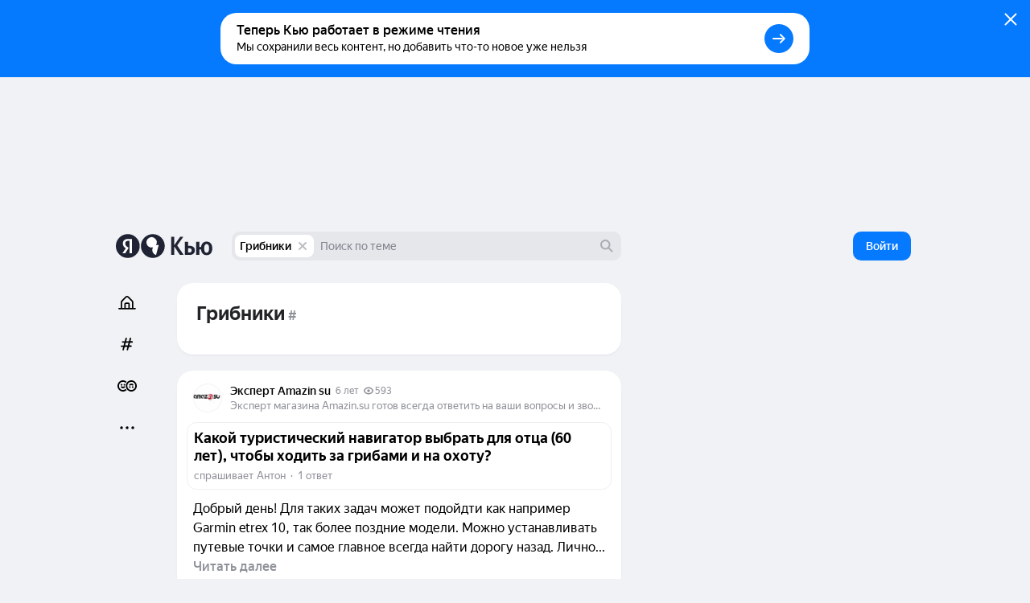

--- FILE ---
content_type: application/javascript
request_url: https://answers-static.s3.yandex.net/web/assets/desktop/ru-9d7cfa0a.js
body_size: 15148
content:
(self.__LOADABLE_LOADED_CHUNKS__=self.__LOADABLE_LOADED_CHUNKS__||[]).push([[37296],{27211:function(e,t,n){"use strict";n.d(t,{R:function(){return r}});var r=(0,n(44763).F)((function(){return n.e(48975).then(n.bind(n,40390))}),"rejectMembershipRequest")},9378:function(e,t,n){"use strict";n.d(t,{k:function(){return a}});var r=n(40684),a=(0,r.ZP)({resolved:{},chunkName:function(){return"CommentMorePopup.component.async"},isReady:function(e){var t=this.resolve(e);return!0===this.resolved[t]&&!!n.m[t]},importAsync:function(){return Promise.all([n.e(56186),n.e(40532),n.e(22024),n.e(54100)]).then(n.bind(n,49696))},requireAsync:function(e){var t=this,n=this.resolve(e);return this.resolved[n]=!1,this.importAsync(e).then((function(e){return t.resolved[n]=!0,e}))},requireSync:function e(t){var r=this.resolve(t);return n(r)},resolve:function e(){return 49696}})},72006:function(e,t,n){"use strict";n.d(t,{Tv:function(){return r},s6:function(){return a}});var r=function(e,t){return e[e[t="BannedByAuthor"]="author_banned"]=t,e[e[t="BannedByOwner"]="community_owner_banned"]=t,e[e[t="BannedByAdministrator"]="community_administrator_banned"]=t,e[e[t="BannedByModerator"]="community_moderator_banned"]=t,e}({}),a=[r.BannedByOwner,r.BannedByAdministrator,r.BannedByModerator];!function(e,t){e[e["NeedDoctor"]="ban from antifraud: need doctor"]="NeedDoctor"}({})},16292:function(e,t,n){"use strict";n.d(t,{U:function(){return c}});var r=n(98730),a=n(16902);function c(e){var t=(0,r.H)(e);return!(t&&((0,a.W)(t)||t.video))}},6505:function(e,t,n){"use strict";n.d(t,{E:function(){return r}});function r(e){return e&&e.some((function(e){return"delete_comment_from_community"===e}))}},25586:function(e,t,n){"use strict";n.d(t,{D:function(){return c}});var r=n(36856),a=n(43918);function c(e){return(0,r.X)(e?{key:a.K.Verdict,id:e}:void 0)}},53132:function(e,t,n){"use strict";n.d(t,{t:function(){return c}});var r=n(36856),a=n(43918);function c(e){return(0,r.X)(e?{key:a.K.VerdictVerifier,id:e}:void 0)}},42758:function(e,t,n){"use strict";n.d(t,{V:function(){return c}});var r=n(84863),a=n(48412);function c(e,t,n){var c=(0,r.j)(e,t,n),i=c[0],o=c[1];return[i,(0,a.w)(e,t,n),o]}},56162:function(e,t,n){"use strict";n.d(t,{c:function(){return c}});var r=n(43918),a=function(e,t){return e[e[t="Feed"]="feed"]=t,e[e[t="Invite"]="invite"]=t,e[e[t="QuestionComment"]="question_comment"]=t,e[e[t="ArticleComment"]="article_comment"]=t,e[e[t="RepostComment"]="repost_comment"]=t,e[e[t="LastAction"]="last_action"]=t,e[e[t="CommentRoot"]="comment_root"]=t,e[e[t="AnswerToQuestion"]="answer_to_question"]=t,e[e[t="RBOCall"]="rbo_call"]=t,e[e[t="NewFeed"]="new_feed"]=t,e[e[t="CommunityProposalFeed"]="community_proposal_feed"]=t,e[e[t="CommunityCandidate"]="community_candidate"]=t,e}({}),c=Object.assign({},r.K,a)},47933:function(e,t,n){"use strict";function r(e){return e.banned||e.deleted}n.d(t,{y:function(){return r}})},27215:function(e,t,n){"use strict";n.d(t,{F:function(){return m}});var r=n(15861),a=n(87757),c=n.n(a),i=n(22965),o=n(56162),l=n(50070),s=n(43918),u=n(95024),m=function(){var e=(0,r.Z)(c().mark((function e(t,n){return c().wrap((function(e){for(;;)switch(e.prev=e.next){case 0:return e.prev=0,e.next=3,(0,u.Y)(t,{method:"POST",url:"/znatoki/api/rbo/"+n+"/refuse",key:o.c.RBO,withAuth:!0});case 3:(0,i.runInAction)((function(){var e=t.get(s.K.RBO,n);e&&(e.expert=null)})),(0,l.p)(t),e.next=10;break;case 7:throw e.prev=7,e.t0=e.catch(0),e.t0;case 10:case"end":return e.stop()}}),e,null,[[0,7]])})));return function(){return e.apply(this,arguments)}}()},32190:function(e,t,n){"use strict";n.d(t,{h:function(){return i}});var r=n(43918),a=n(23020),c=n(73398);function i(e,t,n){if(!t||!n)return!1;var i=n.author&&e.get(r.K.User,n.author),o=n;return!!i&&((t.id===n.author||t.id===o.writer)&&(0,a.X)(i)&&o.commentTopics&&!o.commentTopics.includes(c.kG.ALL))}},23020:function(e,t,n){"use strict";n.d(t,{X:function(){return c}});var r=n(49817),a=n(38214);function c(e){return(0,r.F)(e,a.pT.CAN_LIMIT_COMMENTS)}},72226:function(e,t,n){"use strict";n.d(t,{T:function(){return i},D:function(){return o}});var r=n(77222),a=n(21969),c=n(24469),i=4;function o(e,t){if(void 0===t&&(t=i),!e.expertTags)return null;var n=function(e){var t=e.filter((function(e){return e.role===a.Tx.APPLICANT&&!e.deleted})).sort(c.jG)[0];return e.filter((function(e){return e.role!==a.Tx.APPLICANT||e.created===(null==t?void 0:t.created)}))}(e.expertTags).slice().sort((function(e,t){return Number(t.selected)-Number(e.selected)})).slice(0,t);return(0,r.i)(n)}},43716:function(e,t){"use strict";t.Z={f3c3:"\u042d\u043a\u0441\u043f\u0435\u0440\u0442 \u0432\xa0\u0442\u0435\u043c\u0430\u0445 {themes} \u0438\xa0{last}",d82a:"\u042d\u043a\u0441\u043f\u0435\u0440\u0442 \u0432\xa0\u0442\u0435\u043c\u0435 {theme}"}},71611:function(e,t){"use strict";t.Z={f3c3:"\u042d\u043a\u0441\u043f\u0435\u0440\u0442 \u0432\xa0\u0442\u0435\u043c\u0430\u0445 {themes} \u0438\xa0{last}",d82a:"\u042d\u043a\u0441\u043f\u0435\u0440\u0442 \u0432\xa0\u0442\u0435\u043c\u0435 {theme}"}},34530:function(e,t){"use strict";t.Z={"4ffc":"{name} {verdict}","081a":"\u0412\u0435\u0440\u0438\u0444\u0438\u043a\u0430\u0446\u0438\u044f \u043e\u0431\u043e\u0441\u043d\u043e\u0432\u0430\u043d\u0430?","8d2f":"\u0414\u0430",f82a:"\u041d\u0435\u0442",3455:"\u0432\u043e\u0437\u0440\u0430\u0436\u0430\u0435\u0442 \u043e\u0442\u0432\u0435\u0442\u0443",ecee:"\u043e\u0434\u043e\u0431\u0440\u044f\u0435\u0442 \u043e\u0442\u0432\u0435\u0442"}},88079:function(e,t){"use strict";t.Z={"4ffc":"{name} {verdict}","081a":"\u0412\u0435\u0440\u0438\u0444\u0438\u043a\u0430\u0446\u0438\u044f \u043e\u0431\u043e\u0441\u043d\u043e\u0432\u0430\u043d\u0430?","8d2f":"\u0414\u0430",f82a:"\u041d\u0435\u0442",3455:"\u0432\u043e\u0437\u0440\u0430\u0436\u0430\u0435\u0442 \u043e\u0442\u0432\u0435\u0442\u0443",ecee:"\u043e\u0434\u043e\u0431\u0440\u044f\u0435\u0442 \u043e\u0442\u0432\u0435\u0442"}},66292:function(e,t){"use strict";t.Z={c6f4:"\u041e\u0442\u0432\u0435\u0442\u0438\u0442\u044c","0ec7":"\u041e\u0442\u043c\u0435\u043d\u0430"}},13460:function(e,t){"use strict";t.Z={c6f4:"\u041e\u0442\u0432\u0435\u0442\u0438\u0442\u044c","0ec7":"\u041e\u0442\u043c\u0435\u043d\u0430"}},90206:function(e,t){"use strict";t.Z={"29f3":"\u0412\u043e\u0441\u0441\u0442\u0430\u043d\u043e\u0432\u0438\u0442\u044c","8d51":"\u0412\u044b\xa0\u0443\u0434\u0430\u043b\u0438\u043b\u0438 \u043a\u043e\u043c\u043c\u0435\u043d\u0442\u0430\u0440\u0438\u0439"}},90897:function(e,t){"use strict";t.Z={"29f3":"\u0412\u043e\u0441\u0441\u0442\u0430\u043d\u043e\u0432\u0438\u0442\u044c","8d51":"\u0412\u044b\xa0\u0443\u0434\u0430\u043b\u0438\u043b\u0438 \u043a\u043e\u043c\u043c\u0435\u043d\u0442\u0430\u0440\u0438\u0439"}},47417:function(e,t){"use strict";t.Z={4041:"\u0427\u0438\u0442\u0430\u0442\u044c \u0434\u0430\u043b\u044c\u0448\u0435"}},58355:function(e,t){"use strict";t.Z={4041:"\u0427\u0438\u0442\u0430\u0442\u044c \u0434\u0430\u043b\u044c\u0448\u0435"}},77591:function(e,t){"use strict";t.Z={a838:"\u0410\u043d\u043e\u043d\u0438\u043c\u043d\u044b\u0439 \u043a\u043e\u043c\u043c\u0435\u043d\u0442\u0430\u0440\u0438\u0439","3cae":"\u0412\u0430\u0448 \u0430\u043d\u043e\u043d\u0438\u043c\u043d\u044b\u0439 \u043a\u043e\u043c\u043c\u0435\u043d\u0442\u0430\u0440\u0438\u0439",f2d2:"\u0432\u043e\u0437\u0440\u0430\u0436\u0430\u0435\u0442","7dc1":"\u043f\u043e\u0434\u0442\u0432\u0435\u0440\u0436\u0434\u0430\u0435\u0442"}},69632:function(e,t){"use strict";t.Z={a838:"\u0410\u043d\u043e\u043d\u0438\u043c\u043d\u044b\u0439 \u043a\u043e\u043c\u043c\u0435\u043d\u0442\u0430\u0440\u0438\u0439","3cae":"\u0412\u0430\u0448 \u0430\u043d\u043e\u043d\u0438\u043c\u043d\u044b\u0439 \u043a\u043e\u043c\u043c\u0435\u043d\u0442\u0430\u0440\u0438\u0439",f2d2:"\u0432\u043e\u0437\u0440\u0430\u0436\u0430\u0435\u0442","7dc1":"\u043f\u043e\u0434\u0442\u0432\u0435\u0440\u0436\u0434\u0430\u0435\u0442"}},71211:function(e,t){"use strict";t.Z={ccb9:"\u0410\u0432\u0442\u043e\u0440 \u0443\u0434\u0430\u043b\u0438\u043b \u043a\u043e\u043c\u043c\u0435\u043d\u0442\u0430\u0440\u0438\u0439",c9d1:"\u0412\u0430\u0448 \u043a\u043e\u043c\u043c\u0435\u043d\u0442\u0430\u0440\u0438\u0439 \u0431\u044b\u043b \u0443\u0434\u0430\u043b\u0435\u043d \u0430\u0432\u0442\u043e\u0440\u043e\u043c \u043e\u0442\u0432\u0435\u0442\u0430",4380:"\u0412\u0430\u0448 \u043a\u043e\u043c\u043c\u0435\u043d\u0442\u0430\u0440\u0438\u0439 \u0431\u044b\u043b \u0443\u0434\u0430\u043b\u0435\u043d \u0430\u0432\u0442\u043e\u0440\u043e\u043c \u043f\u043e\u0441\u0442\u0430",1889:"\u041a\u043e\u043c\u043c\u0435\u043d\u0442\u0430\u0440\u0438\u0439 \u0431\u044b\u043b \u0443\u0434\u0430\u043b\u0435\u043d \u0430\u0432\u0442\u043e\u0440\u043e\u043c \u043e\u0442\u0432\u0435\u0442\u0430","0326":"\u041a\u043e\u043c\u043c\u0435\u043d\u0442\u0430\u0440\u0438\u0439 \u0431\u044b\u043b \u0443\u0434\u0430\u043b\u0435\u043d \u0430\u0432\u0442\u043e\u0440\u043e\u043c \u043f\u043e\u0441\u0442\u0430",dd86:"\u041a\u043e\u043c\u043c\u0435\u043d\u0442\u0430\u0440\u0438\u0439 \u0431\u044b\u043b \u0443\u0434\u0430\u043b\u0451\u043d \u0437\u0430\xa0\u043d\u0430\u0440\u0443\u0448\u0435\u043d\u0438\u0435 \u043f\u0440\u0430\u0432\u0438\u043b",fb08:"\u041a\u0443\u0440\u0430\u0442\u043e\u0440 \u0441\u043e\u043e\u0431\u0449\u0435\u0441\u0442\u0432\u0430 \u0443\u0434\u0430\u043b\u0438\u043b \u0432\u0430\u0448 \u043a\u043e\u043c\u043c\u0435\u043d\u0442\u0430\u0440\u0438\u0439","6c67":"\u041a\u0443\u0440\u0430\u0442\u043e\u0440 \u0441\u043e\u043e\u0431\u0449\u0435\u0441\u0442\u0432\u0430 \u0443\u0434\u0430\u043b\u0438\u043b \u044d\u0442\u043e\u0442 \u043a\u043e\u043c\u043c\u0435\u043d\u0442\u0430\u0440\u0438\u0439"}},47532:function(e,t){"use strict";t.Z={ccb9:"\u0410\u0432\u0442\u043e\u0440 \u0443\u0434\u0430\u043b\u0438\u043b \u043a\u043e\u043c\u043c\u0435\u043d\u0442\u0430\u0440\u0438\u0439",c9d1:"\u0412\u0430\u0448 \u043a\u043e\u043c\u043c\u0435\u043d\u0442\u0430\u0440\u0438\u0439 \u0431\u044b\u043b \u0443\u0434\u0430\u043b\u0435\u043d \u0430\u0432\u0442\u043e\u0440\u043e\u043c \u043e\u0442\u0432\u0435\u0442\u0430",4380:"\u0412\u0430\u0448 \u043a\u043e\u043c\u043c\u0435\u043d\u0442\u0430\u0440\u0438\u0439 \u0431\u044b\u043b \u0443\u0434\u0430\u043b\u0435\u043d \u0430\u0432\u0442\u043e\u0440\u043e\u043c \u043f\u043e\u0441\u0442\u0430",1889:"\u041a\u043e\u043c\u043c\u0435\u043d\u0442\u0430\u0440\u0438\u0439 \u0431\u044b\u043b \u0443\u0434\u0430\u043b\u0435\u043d \u0430\u0432\u0442\u043e\u0440\u043e\u043c \u043e\u0442\u0432\u0435\u0442\u0430","0326":"\u041a\u043e\u043c\u043c\u0435\u043d\u0442\u0430\u0440\u0438\u0439 \u0431\u044b\u043b \u0443\u0434\u0430\u043b\u0435\u043d \u0430\u0432\u0442\u043e\u0440\u043e\u043c \u043f\u043e\u0441\u0442\u0430",dd86:"\u041a\u043e\u043c\u043c\u0435\u043d\u0442\u0430\u0440\u0438\u0439 \u0431\u044b\u043b \u0443\u0434\u0430\u043b\u0451\u043d \u0437\u0430\xa0\u043d\u0430\u0440\u0443\u0448\u0435\u043d\u0438\u0435 \u043f\u0440\u0430\u0432\u0438\u043b",fb08:"\u041a\u0443\u0440\u0430\u0442\u043e\u0440 \u0441\u043e\u043e\u0431\u0449\u0435\u0441\u0442\u0432\u0430 \u0443\u0434\u0430\u043b\u0438\u043b \u0432\u0430\u0448 \u043a\u043e\u043c\u043c\u0435\u043d\u0442\u0430\u0440\u0438\u0439","6c67":"\u041a\u0443\u0440\u0430\u0442\u043e\u0440 \u0441\u043e\u043e\u0431\u0449\u0435\u0441\u0442\u0432\u0430 \u0443\u0434\u0430\u043b\u0438\u043b \u044d\u0442\u043e\u0442 \u043a\u043e\u043c\u043c\u0435\u043d\u0442\u0430\u0440\u0438\u0439"}},90214:function(e,t){"use strict";t.Z={"900b":"\u041a\u043e\u043c\u043c\u0435\u043d\u0442\u0430\u0440\u0438\u0439 \u043a\xa0{type} {article}",b4ed:"\u041a\u043e\u043c\u043c\u0435\u043d\u0442\u0430\u0440\u0438\u0439 \u043a\xa0\u0432\u043e\u043f\u0440\u043e\u0441\u0443 {question}",f1bb:"\u041a\u043e\u043c\u043c\u0435\u043d\u0442\u0430\u0440\u0438\u0439 \u043a\xa0\u043e\u0442\u0432\u0435\u0442\u0443 {answer} \u043d\u0430\xa0\u0432\u043e\u043f\u0440\u043e\u0441 {question}","502f":"\u041a\u043e\u043c\u043c\u0435\u043d\u0442\u0430\u0440\u0438\u0439 \u043a\xa0\u0440\u0435\u043f\u043e\u0441\u0442\u0443 {repost}","07f3":"\u043e\u043f\u0440\u043e\u0441\u0443","0cc4":"\u043f\u043e\u0441\u0442\u0443"}},37557:function(e,t){"use strict";t.Z={"900b":"\u041a\u043e\u043c\u043c\u0435\u043d\u0442\u0430\u0440\u0438\u0439 \u043a\xa0{type} {article}",b4ed:"\u041a\u043e\u043c\u043c\u0435\u043d\u0442\u0430\u0440\u0438\u0439 \u043a\xa0\u0432\u043e\u043f\u0440\u043e\u0441\u0443 {question}",f1bb:"\u041a\u043e\u043c\u043c\u0435\u043d\u0442\u0430\u0440\u0438\u0439 \u043a\xa0\u043e\u0442\u0432\u0435\u0442\u0443 {answer} \u043d\u0430\xa0\u0432\u043e\u043f\u0440\u043e\u0441 {question}","502f":"\u041a\u043e\u043c\u043c\u0435\u043d\u0442\u0430\u0440\u0438\u0439 \u043a\xa0\u0440\u0435\u043f\u043e\u0441\u0442\u0443 {repost}","07f3":"\u043e\u043f\u0440\u043e\u0441\u0443","0cc4":"\u043f\u043e\u0441\u0442\u0443"}},88862:function(e,t){"use strict";t.Z={"2afe":"\u0412\u044b\xa0\u0442\u043e\u0447\u043d\u043e \u0445\u043e\u0442\u0438\u0442\u0435 \u043e\u043a\u043b\u043e\u043d\u0438\u0442\u044c \u0437\u0430\u044f\u0432\u043a\u0443 \xab{name}\xbb?",b0c5:"\u0414\u0430, \u043e\u0442\u043a\u043b\u043e\u043d\u0438\u0442\u044c",5047:"\u041e\u0442\u043a\u043b\u043e\u043d\u0438\u0442\u044c","0ec7":"\u041e\u0442\u043c\u0435\u043d\u0430",e78a:"\u041f\u043e\u043b\u044c\u0437\u043e\u0432\u0430\u0442\u0435\u043b\u044c \u0431\u044b\u043b \u043e\u0442\u043a\u043b\u043e\u043d\u0451\u043d",5616:"\u041f\u043e\u043b\u044c\u0437\u043e\u0432\u0430\u0442\u0435\u043b\u044c \u0431\u044b\u043b \u043f\u0440\u0438\u043d\u044f\u0442 \u0432\xa0\u0441\u043e\u043e\u0431\u0449\u0435\u0441\u0442\u0432\u043e","8b9a":"\u041f\u0440\u0438\u043d\u044f\u0442\u044c"}},62256:function(e,t){"use strict";t.Z={"2afe":"\u0412\u044b\xa0\u0442\u043e\u0447\u043d\u043e \u0445\u043e\u0442\u0438\u0442\u0435 \u043e\u043a\u043b\u043e\u043d\u0438\u0442\u044c \u0437\u0430\u044f\u0432\u043a\u0443 \xab{name}\xbb?",b0c5:"\u0414\u0430, \u043e\u0442\u043a\u043b\u043e\u043d\u0438\u0442\u044c",5047:"\u041e\u0442\u043a\u043b\u043e\u043d\u0438\u0442\u044c","0ec7":"\u041e\u0442\u043c\u0435\u043d\u0430",e78a:"\u041f\u043e\u043b\u044c\u0437\u043e\u0432\u0430\u0442\u0435\u043b\u044c \u0431\u044b\u043b \u043e\u0442\u043a\u043b\u043e\u043d\u0451\u043d",5616:"\u041f\u043e\u043b\u044c\u0437\u043e\u0432\u0430\u0442\u0435\u043b\u044c \u0431\u044b\u043b \u043f\u0440\u0438\u043d\u044f\u0442 \u0432\xa0\u0441\u043e\u043e\u0431\u0449\u0435\u0441\u0442\u0432\u043e","8b9a":"\u041f\u0440\u0438\u043d\u044f\u0442\u044c"}},18956:function(e,t,n){"use strict";n.d(t,{b:function(){return r}});var r=function(e,t){return e[e[t="QuestionFeedTeaser"]="questionFeedTeaser"]=t,e[e[t="QuestionTeaser"]="questionTeaser"]=t,e[e[t="QuestionAnswerTeaser"]="questionAnswerTeaser"]=t,e[e[t="QuestionOpenTeaser"]="questionOpenTeaser"]=t,e[e[t="QuestionWithoutControlsTeaser"]="questionWithoutControlsTeaser"]=t,e[e[t="QuestionFeedOpenTeaser"]="questionFeedOpenTeaser"]=t,e[e[t="QuestionReplyCallsTeaser"]="questionReplyCallsTeaser"]=t,e[e[t="QuestionReplyDraftTeaser"]="questionReplyDraftTeaser"]=t,e[e[t="QuestionReplyLaterTeaser"]="questionReplyLaterTeaser"]=t,e[e[t="QuestionDoubleTeaser"]="questionDoubleTeaser"]=t,e[e[t="QuestionVerifyCallsTeaser"]="questionVerifyCallsTeaser"]=t,e[e[t="ProfileOnboarding"]="profileOnboarding"]=t,e[e[t="ArticleFeedTeaser"]="articleFeedTeaser"]=t,e[e[t="OptInForm"]="optInForm"]=t,e[e[t="VerificationFeed"]="verificationFeed"]=t,e[e[t="ContentVerificationFeed"]="contentVerificationFeed"]=t,e[e[t="RepostTeaser"]="repostTeaser"]=t,e[e[t="CommentTeaser"]="commentTeaser"]=t,e[e[t="RBO"]="rbo"]=t,e[e[t="CommunityMemberRequestToJoin"]="communityMemberRequestToJoin"]=t,e[e[t="NewQuestionTeaser"]="newQuestionTeaser"]=t,e[e[t="NewQuestionTeaserDraft"]="newQuestionTeaserDraft"]=t,e[e[t="NewQuestionTeaserWithHide"]="newQuestionTeaserWithHide"]=t,e[e[t="NewQuestionTeaserOnlyQuestion"]="newQuestionTeaserOnlyQuestion"]=t,e[e[t="NewQuestionTeaserWithCommunity"]="newQuestionTeaserWithCommunity"]=t,e[e[t="NewQuestionTeaserWithHideAndCommunity"]="newQuestionTeaserWithHideAndCommunity"]=t,e[e[t="NewArticleTeaser"]="newArticleTeaser"]=t,e[e[t="NewArticleTeaserDraft"]="newArticleTeaserDraft"]=t,e[e[t="NewArticleTeaserWithCommunity"]="newArticleTeaserWithCommunity"]=t,e[e[t="NeurumTeaser"]="neurumTeaser"]=t,e}({})},91691:function(e,t){"use strict";t.Z={"9db2":"\u0412\xa0\u0440\u0430\u0431\u043e\u0442\u0435",c7aa:"\u0412\u0435\u0440\u043d\u0443\u0442\u044c",fef3:"\u0412\u044b\xa0\u0443\u0432\u0435\u0440\u0435\u043d\u044b, \u0447\u0442\u043e \u0445\u043e\u0442\u0438\u0442\u0435 \u043e\u0442\u043a\u0430\u0437\u0430\u0442\u044c\u0441\u044f \u043e\u0442\xa0\u0437\u0430\u043f\u0440\u043e\u0441\u0430?","724e":"\u0414\u0430, \u043e\u0442\u043a\u0430\u0437\u0430\u0442\u044c\u0441\u044f",bda5:"\u041d\u0430\u043f\u0438\u0441\u0430\u0442\u044c",4899:"\u041e\u0442\u043a\u0430\u0437\u0430\u0442\u044c\u0441\u044f \u043e\u0442\xa0\u0432\u043e\u043f\u0440\u043e\u0441\u0430",9950:"\u041f\u0435\u0440\u0435\u0439\u0442\u0438 \u043a\xa0\u043f\u043e\u0441\u0442\u0443","52de":"\u041f\u0440\u043e\u0432\u0435\u0440\u0438\u0442\u044c",b5dc:"\u0421\u043a\u0440\u044b\u0442\u044c \u0432\u043e\u043f\u0440\u043e\u0441",e85e:"\u0423\xa0\u0440\u0435\u0434\u0430\u043a\u0442\u043e\u0440\u0430"}},85841:function(e,t){"use strict";t.Z={"9db2":"\u0412\xa0\u0440\u0430\u0431\u043e\u0442\u0435",c7aa:"\u0412\u0435\u0440\u043d\u0443\u0442\u044c",fef3:"\u0412\u044b\xa0\u0443\u0432\u0435\u0440\u0435\u043d\u044b, \u0447\u0442\u043e \u0445\u043e\u0442\u0438\u0442\u0435 \u043e\u0442\u043a\u0430\u0437\u0430\u0442\u044c\u0441\u044f \u043e\u0442\xa0\u0437\u0430\u043f\u0440\u043e\u0441\u0430?","724e":"\u0414\u0430, \u043e\u0442\u043a\u0430\u0437\u0430\u0442\u044c\u0441\u044f",bda5:"\u041d\u0430\u043f\u0438\u0441\u0430\u0442\u044c",4899:"\u041e\u0442\u043a\u0430\u0437\u0430\u0442\u044c\u0441\u044f \u043e\u0442\xa0\u0432\u043e\u043f\u0440\u043e\u0441\u0430",9950:"\u041f\u0435\u0440\u0435\u0439\u0442\u0438 \u043a\xa0\u043f\u043e\u0441\u0442\u0443","52de":"\u041f\u0440\u043e\u0432\u0435\u0440\u0438\u0442\u044c",b5dc:"\u0421\u043a\u0440\u044b\u0442\u044c \u0432\u043e\u043f\u0440\u043e\u0441",e85e:"\u0423\xa0\u0440\u0435\u0434\u0430\u043a\u0442\u043e\u0440\u0430"}},94165:function(e,t){"use strict";t.Z={a5ff:"\u041f\u0440\u043e\u0434\u043e\u043b\u0436\u0438\u0442\u044c \u043f\u0438\u0441\u0430\u0442\u044c \u043e\u0442\u0432\u0435\u0442"}},18942:function(e,t){"use strict";t.Z={a5ff:"\u041f\u0440\u043e\u0434\u043e\u043b\u0436\u0438\u0442\u044c \u043f\u0438\u0441\u0430\u0442\u044c \u043e\u0442\u0432\u0435\u0442"}},62399:function(e,t,n){"use strict";n.d(t,{s:function(){return pt}});var r={};n.r(r),n.d(r,{avatar:function(){return _},avatarS20:function(){return I},avatarS32:function(){return Z},content:function(){return g},loader:function(){return A}});var a={};n.r(a),n.d(a,{button:function(){return V},count:function(){return J},disabled:function(){return G},toggled:function(){return U}});var c={};n.r(c),n.d(c,{control:function(){return me},frozen:function(){return de},group:function(){return fe}});var i={};n.r(i),n.d(i,{item:function(){return ye}});var o={};n.r(o),n.d(o,{deleted:function(){return Te}});var l={};n.r(l);var s={};n.r(s),n.d(s,{badge:function(){return We},bold:function(){return Me},date:function(){return Ke},headline:function(){return De},name:function(){return Le},row:function(){return Se},verify:function(){return ze}});var u={};n.r(u),n.d(u,{avatar:function(){return it},comment:function(){return ct},content:function(){return ot},control:function(){return mt},negative:function(){return st},positive:function(){return lt},removed:function(){return ft},removedChild:function(){return dt},text:function(){return ut}});var m={};n.r(m),n.d(m,{highlight:function(){return yt}});var f,d=n(63804),y=n.n(d),E=n(39661),v=n(32834),p=n(60372),N=n(80955),h=n(32697),b=n(42705),k=n(42758),x=n(61874),T=n(71098),w=n(61140),C=n.n(w),_="zZoixn-a2U",I="_2NCOHNRcIi",Z="_3CZ3uFP1vL",g="Htq0numbGd",A="_1aH4dHSzZV",F=r,q=((f={})[b.iW.s20]=F.avatarS20,f[b.iW.s32]=F.avatarS32,f),Q=(0,N.Pi)((function(e){var t=e.className,n=e.commentId,r=e.avatarSize,a=void 0===r?b.iW.s32:r,c=(0,k.V)(T.r.COMMENT,x.g.LazyData)[1],i=d.useRef(null),o=d.useCallback((function(){i.current&&(clearInterval(i.current),i.current=null)}),[]);return d.useEffect((function(){return i.current||(i.current=setInterval((function(){c({comment_id:n})}),2e3)),o}),[]),d.createElement("div",{className:t},d.createElement(C(),{className:(0,E.E)(F.avatar,q[a])}),d.createElement("div",{className:F.content},d.createElement(h.L,{className:F.loader})))})),R=n(59174),B=n(10259),O=n(15453),P=n(33932),D=n(84174),S=n(29079),L=n(73398),W=n(19607),z=n(87296),K=n.n(z),M=n(99434),H=n.n(M),V="dmGJ-ZO7h4",U="adteuFv-sV",J="_1Mz5bx4ZOf",G="EdNen-MSR6",j=a,Y=(0,N.Pi)((function(e){var t=e.comment,n=e.className,r=(0,B.F)(t,L.iC.CAN_VOTE);return d.createElement(d.Fragment,null,d.createElement(D.l,{entity:t,type:W.lo.Like,className:(0,E.E)(!r&&j.disabled,n)},(function(e){var t=e.mood,a=e.votesCount,c=e.onClick;return d.createElement(P.p,{className:(0,E.E)(j.button,t===S.pb.POSITIVE&&j.toggled,n),theme:P.by.Gray,size:P.ZK.S,hover:P.ry.None,onClick:c,disabled:!r,fillIcon:!0},d.createElement(H(),null),a?d.createElement(O.X,{className:j.count,count:a}):null)})),d.createElement(D.l,{entity:t,type:W.lo.Dislike,className:(0,E.E)(!r&&j.disabled,n)},(function(e){var t=e.mood,a=e.votesCount,c=e.onClick;return d.createElement(P.p,{className:(0,E.E)(j.button,t===S.pb.NEGATIVE&&j.toggled,n),theme:P.by.Gray,size:P.ZK.S,hover:P.ry.None,onClick:c,disabled:!r,fillIcon:!0},d.createElement(K(),null),a?d.createElement(O.X,{className:j.count,count:a}):null)})))})),X=n(81010),$=n(36856),ee=n(43918);function te(e){var t;if(e){var n=e.answerId,r=ee.K.Answer;e.questionId?(n=e.questionId,r=ee.K.Question):e.articleId?(n=e.articleId,r=ee.K.Article):e.repostId&&(n=e.repostId,r=ee.K.Repost),t={id:n,key:r}}return(0,$.X)(t)}var ne=n(4317),re=n(54604),ae=n(33559),ce=n.n(ae),ie={ru:n(13460).Z,ab:n(66292).Z},oe=((0,re.Z)(ie),ce()(ie)),le=(0,N.Pi)((function(e){var t=e.replyEntity,n=e.comment,r=e.onReply,a=e.className,c=(0,ne.f)(),i=te(n),o=!c||!i||(0,B.F)(i,L.iC.Comment),l=t&&n.id===t.id,s=y().useCallback((function(){l?r():r(n)}),[n,r,l]);return y().createElement(P.p,{className:a,theme:P.by.Gray,size:P.ZK.S,hover:P.ry.None,onClick:s,disabled:!o},oe(l?"0ec7":"c6f4"))})),se=n(56509),ue=n(5460),me="_2FFDY5w7cq",fe="_1A7lCfVJ3f",de="_1VsJ9nv7l0",ye="dIefGZlyFy",Ee=(0,ue.y)(i,c),ve=(0,N.Pi)((function(e){var t=e.replyEntity,n=e.comment,r=e.onReply,a=e.onEdit,c=e.className;return(0,se.H)()?d.createElement("div",{className:(0,E.E)(Ee.control,Ee.frozen,c)},d.createElement(X.F,{className:Ee.item,comment:n,onEdit:a})):d.createElement("div",{className:(0,E.E)(Ee.control,c)},d.createElement("div",{className:Ee.group},r&&d.createElement(le,{className:Ee.item,comment:n,onReply:r,replyEntity:t}),d.createElement(X.F,{className:Ee.item,comment:n,onEdit:a})),d.createElement("div",{className:Ee.group},d.createElement(Y,{className:Ee.item,comment:n})))})),pe=n(26610),Ne=n(5453),he=n(93850),be=(0,n(44763).F)((function(){return n.e(97860).then(n.bind(n,12205))}),"restoreComment"),ke={ru:n(90897).Z,ab:n(90206).Z},xe=((0,re.Z)(ke),ce()(ke)),Te="_2FyUnkBIMb",we=o,Ce=(0,N.Pi)((function(e){var t=e.comment,n=e.className,r=(0,he.o)(),a=(0,Ne.C)(),c=d.useCallback((function(){be(r,a,t)}),[t,a,r]);return d.createElement(pe.Z,{id:t.id,className:(0,E.E)(we.deleted,n),subtitle:xe("8d51"),revert:xe("29f3"),onRevert:c,theme:pe.$.Clear,withoutAction:void 0!==t.verifiesEntity,withActionBottom:!0})})),_e=n(20388),Ie=n(6869),Ze=n(78615),ge=n(6044),Ae=n(30838),Fe=n(60067),qe=n(63921),Qe=n(21119),Re=n(53216),Be=n(50396),Oe={ru:n(69632).Z,ab:n(77591).Z},Pe=((0,re.Z)(Oe),ce()(Oe)),De="_1YAqtndwsa",Se="_3vaPpC9DYf",Le="_2IPAHCTkRc",We="_9MurIfur1q",ze="_3CTPkmX5-J",Ke="_1qKpgDro4-",Me="_1rHTeAiMtW",He=(0,ue.y)(s,l),Ve=(0,N.Pi)((function(e){var t=e.comment,n=e.className,r=(0,he.o)(),a=(0,Qe.F)(t.answerId),c=(0,Re.T)(a&&a.questionId),i=(0,Be.a)(t.author),o=(0,ge.g)(t),l=o[0],s=o[1],u="";(l||s)&&(u=Pe(s?"3cae":"a838"));var m=u?d.createElement("span",{className:He.bold},u):d.createElement(d.Fragment,null,d.createElement(Ae.v,{userId:t.author,className:He.name,withLink:!0,size:Fe.v.S,withVerification:!0}),i&&d.createElement(qe.v,{className:He.badge,user:i,iconOnly:!0}),void 0!==t.verifiesEntity&&d.createElement("div",{className:He.verify},t.verifiesEntity?Pe("7dc1"):Pe("f2d2")));return d.createElement("div",{className:(0,E.E)(He.headline,n)},d.createElement("div",{className:He.row},m),d.createElement(Ze.A,{className:He.date,date:t.created,url:c&&a&&(0,Ie.Rl)(r,c,a,t),refId:t.id}))})),Ue=n(47618),Je=n(30017),Ge=n(93475);function je(e,t){return Boolean(t&&e.author===t.id)}var Ye,Xe=n(47933),$e=n(32190),et=n(72006),tt=n(86547),nt=n(3914),rt={ru:n(47532).Z,ab:n(71211).Z},at=((0,re.Z)(rt),ce()(rt)),ct="_2ef4aextCx",it="_1QX1goKW87",ot="_2BF46QB3IT",lt="_3M9pvnUMXw",st="_3E92x3Q1YS",ut="_3BeJJDfRxK",mt="_2X1qV1jwu-",ft="_3N4zDvk52U",dt="_3mqVQGKAlz",yt="wxjaiErvxD",Et=(0,ue.y)(m,u),vt=((Ye={})[ee.K.Article]={commentDeleted:at("0326"),yourCommentDeleted:at("4380")},Ye[ee.K.Answer]={commentDeleted:at("1889"),yourCommentDeleted:at("c9d1")},Ye),pt=(0,v.Pi)((function(e){var t=e.replyEntity,n=e.format,r=void 0===n?tt.wK.Parent:n,a=e.commentId,c=e.onReply,i=e.className,o=e.alwaysExpanded,l=e.removedClassName,s=e.isNeurumComment,u=(0,he.o)(),m=(0,Ge.x)(a),f=(0,ne.f)(),v=(0,Je.J)("comment-editing-"+a,!1),N=v[0],h=v[1],k=te(m),x=r===tt.wK.Child,T=(0,d.useCallback)((function(){h(!0)}),[h]),w=(0,Ue.W)(a,{highlight:!0}),C=m&&m.banReason&&et.s6.includes(m.banReason),_=r===tt.wK.Child?b.iW.s20:b.iW.s32;if(!m)return s?y().createElement(Q,{className:(0,E.E)(Et.comment,i),commentId:a,avatarSize:_}):null;var I=(0,$e.h)(u,f,k),Z=k&&vt[null==k?void 0:k.type];if((0,Xe.y)(m))return m.deleted?m.banReason===et.Tv.BannedByAuthor?I?y().createElement(Ce,{className:i,comment:m}):je(m,f)?y().createElement("div",{"data-id":m.id,className:(0,E.E)(Et.removed,l,x&&Et.removedChild)},Z.yourCommentDeleted):y().createElement("div",{"data-id":m.id,className:(0,E.E)(Et.removed,l,x&&Et.removedChild)},Z.commentDeleted):C?je(m,f)?y().createElement("div",{"data-id":m.id,className:(0,E.E)(Et.removed,l,x&&Et.removedChild)},at("fb08")):y().createElement("div",{"data-id":m.id,className:(0,E.E)(Et.removed,l,x&&Et.removedChild)},at("6c67")):je(m,f)?y().createElement(Ce,{className:i,comment:m}):y().createElement("div",{"data-id":m.id,className:(0,E.E)(Et.removed,l,x&&Et.removedChild)},at("ccb9")):m.banned?y().createElement("div",{"data-id":m.id,className:(0,E.E)(Et.removed,l,x&&Et.removedChild)},at("dd86")):null;var g=y().createElement("div",{className:(0,E.E)(Et.content,!0===m.verifiesEntity&&Et.positive,!1===m.verifiesEntity&&Et.negative,!S.pK&&w&&Et.highlight)},y().createElement(Ve,{comment:m}),y().createElement(_e.J,{alwaysExpanded:o,className:Et.text,comment:m}),y().createElement(ve,{className:Et.control,comment:m,onReply:c,replyEntity:t,onEdit:T}));return N?y().createElement(p.p,{className:(0,E.E)(Et.comment,i),comment:m,onReset:function(){return h(!1)},fallback:g}):y().createElement(y().Fragment,null,y().createElement(R.A,{loc:nt.Lm.COMMENT,entityId:m.id,entityType:m.type,authorId:m.author},y().createElement("div",{className:(0,E.E)(Et.comment,i)},y().createElement(b.Yt,{className:Et.avatar,userId:m.anonymous?void 0:m.author,size:_,withLink:!0,isAnonymous:m.anonymous}),g)))}))},81010:function(e,t,n){"use strict";n.d(t,{F:function(){return E}});var r=n(63804),a=n(80955),c=n(33932),i=n(6505),o=n(43918),l=n(32190),s=n(64809);var u=n(9378),m=n(16878),f=n(93850),d=n(70543),y=n.n(d),E=(0,a.Pi)((function(e){var t=e.comment,n=e.onEdit,a=e.className,d=(0,f.o)(),E=(0,m.B)();return function(e,t){var n=e.env.getFeature(s.pe.FREEZE),r=t.author===e.currentUser;t.positiveVotes,Math.abs(t.negativeVotes||0);var a=t.answerId?e.get(o.K.Answer,t.answerId):null,c=(null==a?void 0:a.questionId)&&e.get(o.K.Question,null==a?void 0:a.questionId),u=t.articleId&&e.get(o.K.Article,t.articleId);if(n)return!(r&&!u)||Boolean(c&&a);var m=void 0!==t.verifiesEntity;if(r&&!m)return!0;if(a&&c)return!0;if(!r)return!0;var f=e.currentUser?e.get(o.K.User,e.currentUser):null;if(!f||!u)return!1;var d=(0,l.h)(e,f,u)&&!m;return r||d||(0,i.E)(t.permissions)}(d,t)?r.createElement(r.Fragment,null,r.createElement(c.p,{className:a,theme:c.by.Gray,size:c.ZK.S,hover:c.ry.None,forwardRef:E.anchor,onClick:E.open},r.createElement(y(),null)),E.isInit&&r.createElement(u.k,{comment:t,onEdit:n,dropdownController:E})):null}))},20388:function(e,t,n){"use strict";n.d(t,{J:function(){return N}});var r={};n.r(r);var a={};n.r(a),n.d(a,{text:function(){return v}});var c=n(63804),i=n(39661),o=n(80955),l=n(64940),s=n(54770),u=n(54604),m=n(33559),f=n.n(m),d={ru:n(58355).Z,ab:n(47417).Z},y=((0,u.Z)(d),f()(d)),E=n(5460),v="_2dIQ7Z3ZTj",p=(0,E.y)(a,r),N=(0,o.Pi)((function(e){var t=e.comment,n=e.alwaysExpanded,r=e.moreTheme,a=e.className;return c.createElement(l.q,{className:(0,i.E)(p.text,a),id:"comment-text-"+t.id,text:t.plainText,limit:128,more:y("4041"),alwaysExpanded:n,moreTheme:r},(function(){return c.createElement(s.w,{key:t.plainText,entity:t,withCommentParentLink:!0})}))}))},37296:function(e,t,n){"use strict";n.d(t,{L:function(){return Jn}});var r={};n.r(r),n.d(r,{comment:function(){return w},container:function(){return T},removedComment:function(){return C}});var a={};n.r(a),n.d(a,{container:function(){return H},link:function(){return V}});var c={};n.r(c),n.d(c,{button:function(){return pe},buttonContainer:function(){return ve},container:function(){return ye},description:function(){return Ee}});var i={};n.r(i),n.d(i,{controls:function(){return Me},more:function(){return He},paddingBlock:function(){return ze},question:function(){return Ke}});var o={};n.r(o),n.d(o,{badge:function(){return zt},badges:function(){return Wt},body:function(){return Pt},caller:function(){return Bt},callerText:function(){return Ot},confirm:function(){return Ut},container:function(){return Qt},control:function(){return Vt},controls:function(){return Ht},date:function(){return Lt},editorBadge:function(){return Mt},expertBadge:function(){return Kt},info:function(){return St},restoreControl:function(){return Jt},restoreIcon:function(){return Gt},title:function(){return Dt},wrapper:function(){return Rt}});var l={};n.r(l),n.d(l,{arrow:function(){return An},avatar:function(){return kn},comment:function(){return Cn},commentText:function(){return gn},container:function(){return bn},control:function(){return _n},controlAccept:function(){return In},controlButton:function(){return Zn},info:function(){return Tn},infoContainer:function(){return xn},name:function(){return Fn},verdict:function(){return wn},verifierContainer:function(){return qn}});var s={};n.r(s),n.d(s,{container:function(){return On},teaser:function(){return Pn}});var u=n(63804),m=n.n(u),f=n(39661),d=n(56854),y=n(89261),E=n(29643),v=n(80955),p=n(59174),N=n(72288),h=n(62399),b=n(87462),k=n(63366),x=n(89459),T="_3SMRLbPQVn",w="_3KOqHUcumh",C="_3GlVptOgnJ",_=r,I=["className"],Z=n(18267),g=m().memo((function(e){var t=e.className,n=(0,k.Z)(e,I);return m().createElement(x.a,(0,b.Z)({width:"100%",className:(0,f.E)(_.container,t)},n),m().createElement(Z,null))})),A=n(6869);function F(e){return e.length>50?e.substring(0,50)+"...":e}var q=n(53804),Q=n(21119),R=n(28146),B=n(53216),O=n(41004),P=n(93850),D=n(30304),S=n(54604),L=n(33559),W=n.n(L),z={ru:n(37557).Z,ab:n(90214).Z},K=(0,S.Z)(z),M=W()(z),H="xfQjvkzboa",V="_3CIgSMEqFw",U=a,J=(0,v.Pi)((function(e){var t=e.comment,n=(0,R.u)(null==t?void 0:t.article),r=(0,O.A)(null==t?void 0:t.repost),a=(0,Q.F)(null==t?void 0:t.answer),c=(0,B.T)(null==t?void 0:t.question),i=(0,B.T)(null==a?void 0:a.questionId),o=(0,Q.F)(null==r?void 0:r.answer),l=(0,B.T)(null==r?void 0:r.question),s=(0,R.u)(null==r?void 0:r.article),u=(0,P.o)();if(a)return i?m().createElement("p",{className:U.container},K("f1bb",{answer:m().createElement(q.r,{className:U.link,href:(0,A.kt)(u,i,a)},"\xab",F(a.text||a.plainText),"\xbb"),question:m().createElement(q.r,{className:U.link,href:(0,A.yj)(u,i)},i.title)})):null;if(c)return m().createElement("p",{className:U.container},K("b4ed",{question:m().createElement(q.r,{className:U.link,href:(0,A.yj)(u,c)},c.title)}));if(r)return m().createElement("p",{className:U.container},K("502f",{repost:m().createElement(q.r,{className:U.link,href:(0,A.Im)(u,r)},F((null==l?void 0:l.title)||(null==o?void 0:o.text)||(null==s?void 0:s.title)||r.text))}));if(n){var f=M("0cc4");return(0,D.B)(n)&&(f=M("07f3")),m().createElement("p",{className:U.container},K("900b",{type:f,article:m().createElement(q.r,{className:U.link,href:(0,A.eP)(u,n)},n.title)}))}return null})),G=n(69379),j=n(93475),Y=n(3914),X=(0,v.Pi)((function(e){var t=e.commentId,n=e.position,r=e.className,a=e.containerClassName,c=m().useRef(null),i=(0,j.x)(t),o=(0,R.u)(null==i?void 0:i.article),l=(0,O.A)(null==i?void 0:i.repost),s=(0,Q.F)(null==i?void 0:i.answer),u=(0,B.T)(null==i?void 0:i.question),d=s||u||o||l,y=m().useMemo((function(){return{loc:Y.Lm.COMMENT_TEASER,entityId:null==i?void 0:i.id,entityType:null==i?void 0:i.type,authorId:null==i?void 0:i.author}}),[i]);return i?d?d.isContextHidden?m().createElement(G.f,{content:d,className:(0,f.E)(_.container,a,r)}):m().createElement(m().Fragment,null,m().createElement(p.A,y,m().createElement(N.f,{entity:i,type:Y.BN.COMMENT,forwardRef:c,position:n},m().createElement("div",{ref:c,className:(0,f.E)(_.container,a,r)},m().createElement(J,{comment:i}),m().createElement(h.s,{commentId:i.id,replyEntity:d,className:_.comment,removedClassName:_.removedComment}))))):null:m().createElement(g,{className:r})})),$=n(13618),ee=n(32834),te=n(86389),ne=n(69940),re=n(62390),ae=n(53779),ce=n(5453),ie=n(22801),oe=n(50396),le=n(88469),se=(0,n(44763).F)((function(){return n.e(64191).then(n.bind(n,95238))}),"approveMembershipRequest"),ue=n(27211),me=n(40954),fe={ru:n(62256).Z,ab:n(88862).Z},de=((0,S.Z)(fe),W()(fe)),ye="_2yVyzqVPe1",Ee="_1FRaSlFa9d",ve="_70BmxUZbrt",pe="_3AqlWUBiRF",Ne=c,he=(0,ee.Pi)((function(e){var t=e.entity,n=e.className,r=(0,P.o)(),a=(0,ce.C)(),c=(0,oe.a)(t.member),i=(0,ie.Q)(),o=(0,le.q)(),l=m().useCallback((function(){c&&se(r,a,o,c.id).then((function(){(0,$.w)(r,{type:me.k.OK,message:de("5616")})}))}),[r,a,c,o]),s=m().useCallback((function(){c&&(0,ue.R)(r,a,o,c.id).then((function(){(0,$.w)(r,{type:me.k.OK,message:de("e78a")})}))}),[r,a,c,o]);return c?m().createElement(m().Fragment,null,m().createElement(re.Q,{className:(0,f.E)(Ne.container,n)},m().createElement(ae.k,{authorId:c.id}),t.description&&m().createElement("div",{className:Ne.description},t.description),m().createElement("div",{className:Ne.buttonContainer},m().createElement(te.zx,{max:!1,onClick:l,className:Ne.button,theme:te.bn.White},de("8b9a")),m().createElement(te.zx,{max:!1,onClick:i.open,className:Ne.button,theme:te.bn.White},de("5047")))),i.isInit&&m().createElement(ne.I,{onSubmit:s,cancelText:de("0ec7"),popupController:i,submitText:de("b0c5"),title:de("2afe",{name:c.displayName})})):null})),be=n(69676),ke=n(18956),xe=n(77691),Te=n(15657),we=n(53146),Ce=n(31501),_e=n(16292),Ie=n(42429),Ze=n(29055),ge=n(83732),Ae=n(20721),Fe=n(84541),qe=n(35817),Qe=n(12415),Re=n(98730),Be=n(46894),Oe=n(29079),Pe=n(78530),De=n(91895),Se=n.n(De),Le={ru:n(18942).Z,ab:n(94165).Z},We=((0,S.Z)(Le),W()(Le)),ze="_3s9Zajm9Gv",Ke="_1jQNoJryzD",Me="_38npvDoPMl",He="_93D9t49JBU",Ve=i,Ue=(0,v.Pi)((function(e){var t=e.draftId,n=e.questionId,r=e.className,a=e.position,c=e.beforeContent,i=(0,P.o)(),o=(0,Re.H)(t),l=(0,B.T)(n),s=u.useRef(null),m=(0,Qe.w)(i,l,Oe.ZT.DRAFT),d=u.useMemo((function(){return{loc:Y.Lm.SUPER_ANSWER_TEASER,entityType:Y.BN.ANSWER,entityId:null==o?void 0:o.id}}),[o]);return o&&l?u.createElement(p.A,d,u.createElement(N.f,{entity:o,position:a,type:Y.BN.ANSWER,forwardRef:s},u.createElement(re.Q,{ref:s,className:r,beforeContent:c},u.createElement(ae.k,{entityId:o.id,entityType:o.type,url:(0,A.kt)(i,l,o),className:Ve.paddingBlock,created:o.created,isAnonymous:!o.author,authorId:o.author||void 0,writerId:o.writer,communityId:o.community}),l&&u.createElement(qe.q,{position:a,className:(0,f.E)(Ve.paddingBlock,Ve.question),question:l,answer:o}),u.createElement(Ae.Wq,{foldLength:Pe.G,textSize:Ae.z2.S,moreTheme:ge.i2.Grey,className:Ve.paddingBlock,textClassName:Ve.answer,withWriter:Boolean(o.community),answer:o}),u.createElement("div",{className:(0,f.E)(Ve.paddingBlock,Ve.controls)},u.createElement(te.zx,{padding:te.aV.P8,theme:te.bn.Pseudo,url:m,disabled:l.isContextHidden},u.createElement(Se(),null),"\xa0\xa0",We("a5ff")),u.createElement(Fe.Y,{question:l,className:Ve.more,isHorizontal:!0,size:Be.$.S36}))))):null})),Je=n(20421),Ge=n(91301),je=[Je.M.Answer,Je.M.DoNotAnswer],Ye=(0,v.Pi)((function(e){var t=e.questionId,n=e.position,r=e.isAnswerLater,a=e.className,c=(0,B.T)(t),i=(0,_e.U)(c&&c.draft),o=(0,Re.H)(c&&c.draft),l=(0,Ie.D)(null==o?void 0:o.id)[0];return!c||r&&o&&!o.answerLater?null:l&&o?u.createElement(Ze.y,{draft:o,question:c,className:a,isAnswerLater:r}):i?u.createElement(E._J,{questionControls:je},u.createElement(Ge.L,{className:a,questionId:t,position:n})):u.createElement(Ue,{className:a,position:n,draftId:null==c?void 0:c.draft,questionId:t})})),Xe=n(3997),$e=n(57447),et=n(78615),tt=n(6208),nt=n(39075),rt=n(54689),at=n(40164),ct=n(16878),it=n(30017),ot=n(25795),lt=n(72527),st=n(37468),ut=n(27215),mt=n(15861),ft=n(87757),dt=n.n(ft),yt=n(56162),Et=n(50070),vt=n(95024),pt=n(12234),Nt=function(){var e=(0,mt.Z)(dt().mark((function e(t,n){var r,a;return dt().wrap((function(e){for(;;)switch(e.prev=e.next){case 0:return e.prev=0,e.next=3,(0,vt.Y)(t,{method:"POST",url:"/znatoki/api/rbo/"+n+"/expert_take",key:yt.c.RBO,withAuth:!0});case 3:return r=e.sent,a=(0,pt.o)(t,r),(0,Et.p)(t),e.abrupt("return",a);case 9:throw e.prev=9,e.t0=e.catch(0),e.t0;case 12:case"end":return e.stop()}}),e,null,[[0,9]])})));return function(){return e.apply(this,arguments)}}(),ht=function(){var e=(0,mt.Z)(dt().mark((function e(t,n,r){var a;return dt().wrap((function(e){for(;;)switch(e.prev=e.next){case 0:return e.prev=0,e.next=3,(0,vt.Y)(t,{method:"POST",url:"/znatoki/api/rbo/"+n+"/"+(r?"unskip":"skip"),key:yt.c.RBO,withAuth:!0});case 3:return a=e.sent,e.abrupt("return",(0,pt.o)(t,a));case 7:throw e.prev=7,e.t0=e.catch(0),e.t0;case 10:case"end":return e.stop()}}),e,null,[[0,7]])})));return function(){return e.apply(this,arguments)}}(),bt=function(){var e=(0,mt.Z)(dt().mark((function e(t,n,r){var a;return dt().wrap((function(e){for(;;)switch(e.prev=e.next){case 0:return e.prev=0,e.next=3,(0,vt.Y)(t,{method:"POST",url:"/znatoki/api/rbo/"+n+"/refuse_call",query:{revert:r},key:yt.c.RBOCall,withAuth:!0});case 3:return a=e.sent,e.abrupt("return",(0,pt.o)(t,a));case 7:throw e.prev=7,e.t0=e.catch(0),e.t0;case 10:case"end":return e.stop()}}),e,null,[[0,7]])})));return function(){return e.apply(this,arguments)}}(),kt=n(60418),xt=n(10280),Tt=n(82838),wt=n.n(Tt),Ct=n(58701),_t=n.n(Ct),It=n(70543),Zt=n.n(It),gt=n(74416),At=n.n(gt),Ft={ru:n(85841).Z,ab:n(91691).Z},qt=((0,S.Z)(Ft),W()(Ft)),Qt="_3jKe9GQs9q",Rt="_3dqOS5NGAh",Bt="_2JPcoM2-8S",Ot="ClkA0_wSiQ",Pt="_13jrgVKv4S",Dt="_3FI7sKT3SF",St="_2lhTDZLkjW",Lt="ky_eK858xO",Wt="_2-aGpFa-k9",zt="_1-kR5BDNzf",Kt="_1019IIHuHn",Mt="_2SCedBpR8F",Ht="_2LxV-6tyzh",Vt="Z4lUKZGgzC",Ut="_3Nv2UlklBT",Jt="_2bpGG1WEgP",Gt="_3mQPk5HEkq",jt=o,Yt=(0,v.Pi)((function(e){var t=e.rboId,n=e.callerId,r=e.className,a=(0,P.o)(),c=(0,le.q)(),i=(0,lt.k)(),o=(0,ot.C)(t),l=(0,R.u)((null==o?void 0:o.article)||void 0),s=(0,ct.B)(),m=(0,ie.Q)(),d=(0,A.gN)(a.env,st.p.RBO,{rbo_id:t}),y=c.inProgressRBO&&c.inProgressRBO.items.length>=50,E=Boolean(!(null!=o&&o.currentActor)),v=Boolean(null==o?void 0:o.expert)&&!E,p=(null==o?void 0:o.currentActor)!==xt.j.Expert,N=Boolean(null==o?void 0:o.currentRboHistory),h=!v&&!E,b=v&&!p,k=!n&&(b||h),x=(0,it.J)("expert-rbo-"+t,!1,{withSessionState:!0}),T=x[0],w=x[1],C=(0,at.U)((function(){return Nt(a,t).then((function(){i.router.navigate(d)}))}),[a,i,t,d]),_=(0,at.U)((function(){return(0,ut.F)(a,t).then((function(){m.close()}))}),[a,t]),I=(0,at.U)((function(){return s.close(),ht(a,t).then((function(){w(!0)}))}),[a,t]),Z=(0,at.U)((function(){return ht(a,t,!0).then((function(){w(!1)}))}),[a,t]),g=(0,at.U)((function(){return s.close(),bt(a,t).then((function(){w(!0)}))}),[a,t]),F=(0,at.U)((function(){return bt(a,t,!0).then((function(){w(!1)}))}),[a,t]),q=(0,u.useMemo)((function(){return[[h&&{text:qt("b5dc"),icon:_t(),onClick:I},b&&{text:qt("4899"),icon:wt(),onClick:function(){s.close(),m.open()}}]]}),[b,h,I]);return o?u.createElement("div",{className:(0,f.E)(jt.container,r)},v&&u.createElement($e.y,{href:d}),n&&u.createElement(rt.i,{className:jt.caller,textClassName:jt.callerText,callerId:n,callType:kt.b.RBO}),u.createElement("div",{className:(0,f.E)(jt.wrapper,!1)},u.createElement("div",{className:jt.body},u.createElement("div",{className:jt.title},o.queryText),u.createElement("div",{className:jt.info},u.createElement(et.A,{className:jt.date,date:o.updated,withRelative:!1,withTime:!0}),u.createElement("div",{className:jt.badges},v&&u.createElement("div",{className:(0,f.E)(jt.badge,jt.expertBadge)},qt("9db2")),p&&u.createElement("div",{className:(0,f.E)(jt.badge,jt.editorBadge)},qt("e85e"))))),T?u.createElement(te.zx,{className:jt.restoreControl,onClick:n?F:Z,theme:te.bn.Pseudo},u.createElement(At(),{className:jt.restoreIcon}),qt("c7aa")):u.createElement("div",{className:jt.controls},h&&u.createElement(te.zx,{className:jt.control,theme:N?te.bn.LightBlue:te.bn.Blue,disabled:y,onClick:C},qt(N?"52de":"bda5")),E&&l&&u.createElement(te.zx,{className:jt.control,theme:te.bn.Normal,url:(0,A.eP)(a,l)},qt("9950")),n&&u.createElement(te.zx,{className:jt.control,theme:te.bn.Pseudo,onClick:g,iconOnly:!0},u.createElement(wt(),null)),k&&u.createElement(u.Fragment,null,u.createElement(te.zx,{ref:s.anchor,className:jt.control,theme:te.bn.Pseudo,onClick:s.toggle,iconOnly:!0},u.createElement(Zt(),null)),s.isInit&&u.createElement(tt.S,{dropdownController:s},u.createElement(nt.v,{items:q})),m.isInit&&u.createElement(ne.I,{className:jt.confirm,popupController:m,onSubmit:_,title:qt("fef3"),submitText:qt("724e")}))))):null})),Xt=n(60165),$t=n(50462),en=n(31516),tn=n(93017),nn=n(67765),rn=n(23606),an=n(33932),cn=n(21969),on=n(88309),ln=n(72226),sn={ru:n(71611).Z,ab:n(43716).Z},un=((0,S.Z)(sn),W()(sn)),mn=n(42705),fn=n(53132),dn=n(22965);function yn(){return(yn=(0,mt.Z)(dt().mark((function e(t,n,r){var a;return dt().wrap((function(e){for(;;)switch(e.prev=e.next){case 0:return e.prev=0,(0,dn.runInAction)((function(){n.deleted=!0})),e.next=4,(0,vt.Y)(t,{method:"DELETE",url:"/znatoki/api/expert_tags/"+encodeURIComponent(r)+"/verifiers_to_approve_feed/"+n.itemKey,withAuth:!0});case 4:return a=e.sent,e.abrupt("return",a);case 8:e.prev=8,e.t0=e.catch(0),(0,dn.runInAction)((function(){n.deleted=!1}));case 11:return e.abrupt("return",null);case 12:case"end":return e.stop()}}),e,null,[[0,8]])})))).apply(this,arguments)}var En=n(64673),vn=n.n(En),pn={ru:n(88079).Z,ab:n(34530).Z},Nn=(0,S.Z)(pn),hn=W()(pn),bn="_2mQYydkOub",kn="_3cFCJkAI1Z",xn="L9acSCdzJW",Tn="_1A3fpGOq8b",wn="_6JfVlZ3pVT",Cn="_2pIs-oeYEs",_n="Po0JwITH2W",In="OJdM6_FqnJ",Zn="_15oiPcg4i6",gn="_21duoCn0j9",An="_2_x1ZtRb3B",Fn="_1N8mHklzLO",qn="_1VX7eP-8yL",Qn=l,Rn=(0,v.Pi)((function(e){var t,n=e.verdict,r=(0,P.o)(),a=(0,le.q)(),c=(0,fn.t)(n.verifier),i=(0,oe.a)(null==c?void 0:c.expert),o=(0,j.x)(null==c?void 0:c.comment),l=(0,Q.F)(null==o?void 0:o.answerId),s=(0,B.T)(null==l?void 0:l.questionId),u=m().useCallback((function(){var e;null!=(e=a.theme)&&e.id&&n&&function(){yn.apply(this,arguments)}(r,n,a.theme.id)}),[null==(t=a.theme)?void 0:t.id,r,n]);if(!i||!o||!l||!s||!c)return null;var f=(0,A.$L)(r.env,i),d=Nn("4ffc",{name:m().createElement(q.r,{href:f,target:"_blank",className:Qn.name},i.displayName),verdict:m().createElement("b",null,c.valid?hn("ecee"):hn("3455"))}),y=function(e){var t=((0,ln.D)(e)||[]).filter((function(e){return e.role===cn.Tx.EXPERT})).map((function(e){return"\xab"+(0,on.v)(e.tag)+"\xbb"})),n=(null==t?void 0:t.length)>1?t.pop():null;return n?un("f3c3",{themes:null==t?void 0:t.join(","),last:n}):null!=t&&t[0]?un("d82a",{theme:t[0]}):void 0}(i),E=(0,A.Rl)(r,s,l,o);return m().createElement("div",{className:Qn.container},m().createElement("div",{className:Qn.verifierContainer},m().createElement(mn.Yt,{userId:i.id,className:Qn.avatar,withLink:"_blank"}),m().createElement("div",{className:Qn.infoContainer},m().createElement("span",{className:Qn.verdict},d),m().createElement("span",{className:Qn.info},y))),m().createElement(q.r,{href:E,target:"_blank",className:Qn.comment},m().createElement("span",{className:Qn.commentText},o.text),m().createElement(vn(),{className:Qn.arrow})),m().createElement("div",{className:Qn.control},m().createElement("b",null,hn("081a")),m().createElement(an.p,{onClick:u,hover:an.ry.None,className:Qn.controlAccept},hn("8d2f")),m().createElement(an.p,{hover:an.ry.None,className:Qn.controlButton,url:(0,rn.tv)(r,n.itemKey)},hn("f82a"))))})),Bn=n(13710),On="_1SKxkFsnfs",Pn="e7vCY7DtSv",Dn=s,Sn=(0,v.Pi)((function(e){var t=e.verdict,n=e.position,r=(0,fn.t)(t.verifier),a=(0,j.x)(null==r?void 0:r.comment),c=(0,Q.F)(t.answer);return a?m().createElement("div",{className:Dn.container},m().createElement(Bn.X,{withoutControls:!0,position:n,controlsNode:m().createElement(m().Fragment,null),answerId:t.answer,className:Dn.teaser,hiddenTeaserWithoutBorder:!0}),m().createElement(Rn,{verdict:t}),(null==c?void 0:c.adultContent)&&m().createElement(nn.G,null)):null})),Ln=n(25586),Wn=(0,v.Pi)((function(e){var t=e.id,n=e.position,r=(0,Ln.D)(t),a=(0,fn.t)(null==r?void 0:r.verifier);return!r||!a||r.deleted||a.deleted?null:m().createElement(Sn,{verdict:r,position:n})})),zn=n(90256),Kn=n(54256),Mn=[ke.b.NewQuestionTeaser,ke.b.NewQuestionTeaserDraft,ke.b.NewQuestionTeaserWithHide,ke.b.NewQuestionTeaserOnlyQuestion,ke.b.NewQuestionTeaserWithCommunity,ke.b.NewQuestionTeaserWithHideAndCommunity],Hn=[ke.b.NewArticleTeaser,ke.b.NewArticleTeaserDraft,ke.b.NewArticleTeaserWithCommunity],Vn=[ke.b.NewQuestionTeaserWithHide,ke.b.NewQuestionTeaserWithHideAndCommunity],Un=[ke.b.NewArticleTeaserDraft,ke.b.NewArticleTeaserWithCommunity,ke.b.NewQuestionTeaserDraft,ke.b.NewQuestionTeaserWithCommunity,ke.b.NewQuestionTeaserWithHideAndCommunity],Jn=function(e){var t=e.page,n=e.config,r=e.className,a=e.itemClassName,c=e.moreButtonTheme,i=e.renderButton,o=u.useCallback((function(e){var t=e.type,n=e.id,r=e.item,c=e.position;return t===ke.b.ProfileOnboarding?u.createElement(Ce.c,{className:Kn.Z.onboarding,key:n}):t===ke.b.VerificationFeed?u.createElement(Wn,{key:r.id,id:r.id,position:c}):t===ke.b.ArticleFeedTeaser?u.createElement($t.d,{key:n,className:Kn.Z.teaser,articleId:r.id,position:c,comments:r.comments}):[ke.b.QuestionFeedTeaser,ke.b.QuestionTeaser,ke.b.QuestionAnswerTeaser].includes(t)?u.createElement(E._J,{key:n,withHideFromFeed:t===ke.b.QuestionFeedTeaser},u.createElement(en.Q,{answerId:r.answerId,className:Kn.Z.teaser,questionId:r.id,position:c,comments:r.comments})):[ke.b.QuestionOpenTeaser,ke.b.QuestionFeedOpenTeaser,ke.b.QuestionWithoutControlsTeaser].includes(t)?u.createElement(E._J,{withHideFromFeed:t===ke.b.QuestionFeedOpenTeaser,isControlsHidden:t===ke.b.QuestionWithoutControlsTeaser,key:n},u.createElement(Ge.L,{className:Kn.Z.teaser,questionId:r.id,position:c,comments:r.comments})):Mn.includes(t)?u.createElement(E._J,{key:n,isDraft:t===ke.b.NewQuestionTeaserDraft,withHideFromFeed:Vn.includes(t),onlyQuestion:t===ke.b.NewQuestionTeaserOnlyQuestion,withCommunity:Un.includes(t),position:c},u.createElement(Te.b,{position:c,questionId:r.id,answerId:r.answerId,className:Kn.Z.teaser})):Hn.includes(t)?u.createElement(E._J,{key:n,isDraft:t===ke.b.NewArticleTeaserDraft,withCommunity:Un.includes(t)},u.createElement(xe.L,{position:c,articleId:r.id,className:Kn.Z.teaser})):t===ke.b.QuestionReplyCallsTeaser?u.createElement(Xe.v,{className:Kn.Z.teaser,key:n,questionId:r.id,position:c,callerId:r.answerCallerId,callerCalledOnEntity:kt.b.QUESTION}):t===ke.b.QuestionReplyDraftTeaser?u.createElement(Ye,{className:Kn.Z.teaser,key:n,questionId:r.id,position:c}):t===ke.b.QuestionReplyLaterTeaser?u.createElement(Ye,{className:Kn.Z.teaser,questionId:r.id,position:c,isAnswerLater:!0}):t===ke.b.ContentVerificationFeed?u.createElement(be.X,{key:n,data:r,position:c,className:Kn.Z.teaser}):t===ke.b.RepostTeaser?u.createElement(Xt.D,{key:n,repostId:r.id,position:c,className:Kn.Z.teaser}):t===ke.b.CommentTeaser?u.createElement(X,{key:n,commentId:r.id,position:c,className:Kn.Z.teaser}):t===ke.b.OptInForm?u.createElement(we.v,{key:n}):t===ke.b.RBO?u.createElement(Yt,{className:a,key:n,rboId:r.id,callerId:r.callerId}):t===ke.b.CommunityMemberRequestToJoin?u.createElement(he,{key:n,entity:r,className:Kn.Z.teaser}):t===ke.b.NeurumTeaser?u.createElement(d.U,{key:n,position:c,answerId:r.answerId,comments:r.comments,className:Kn.Z.teaser}):null}),[]),l=new zn.h({store:t,config:n});return u.createElement(y.Y,{buttonTheme:c,className:(0,f.E)(Kn.Z.feed,r),state:l,renderItem:o,loader:u.createElement(tn.f,null),renderButton:i})}},61140:function(e,t,n){var r=n(63804);function a(e){return r.createElement("svg",e,[r.createElement("rect",{width:"24",height:"24",fill:"url(#a)",rx:"12",key:0}),r.createElement("circle",{cx:"13.531",cy:"2.76",r:".623",fill:"#fff",key:1}),r.createElement("circle",{cx:"16.231",cy:"3.798",r:".623",fill:"#fff",key:2}),r.createElement("circle",{cx:"18.722",cy:"5.459",r:".623",fill:"#fff",key:3}),r.createElement("circle",{cx:"20.383",cy:"7.951",r:".623",fill:"#fff",key:4}),r.createElement("circle",{cx:"21.214",cy:"10.65",r:".623",fill:"#fff",key:5}),r.createElement("circle",{cx:".623",cy:".623",r:".623",fill:"#fff",transform:"matrix(-1 0 0 1 11.247 2.137)",key:6}),r.createElement("circle",{cx:".623",cy:".623",r:".623",fill:"#fff",transform:"matrix(-1 0 0 1 8.547 3.175)",key:7}),r.createElement("circle",{cx:".623",cy:".623",r:".623",fill:"#fff",transform:"matrix(-1 0 0 1 6.056 4.836)",key:8}),r.createElement("circle",{cx:".623",cy:".623",r:".623",fill:"#fff",transform:"matrix(-1 0 0 1 4.395 7.328)",key:9}),r.createElement("circle",{cx:".623",cy:".623",r:".623",fill:"#fff",transform:"matrix(-1 0 0 1 3.564 10.027)",key:10}),r.createElement("circle",{cx:".623",cy:".623",r:".623",fill:"#fff",transform:"matrix(1 0 0 -1 12.908 21.863)",key:11}),r.createElement("circle",{cx:".623",cy:".623",r:".623",fill:"#fff",transform:"matrix(1 0 0 -1 15.608 20.825)",key:12}),r.createElement("circle",{cx:".623",cy:".623",r:".623",fill:"#fff",transform:"matrix(1 0 0 -1 18.1 19.164)",key:13}),r.createElement("circle",{cx:".623",cy:".623",r:".623",fill:"#fff",transform:"matrix(1 0 0 -1 19.76 16.672)",key:14}),r.createElement("circle",{cx:".623",cy:".623",r:".623",fill:"#fff",transform:"matrix(1 0 0 -1 20.59 13.973)",key:15}),r.createElement("circle",{cx:"10.624",cy:"21.24",r:".623",fill:"#fff",transform:"rotate(-180 10.624 21.24)",key:16}),r.createElement("circle",{cx:"7.924",cy:"20.202",r:".623",fill:"#fff",transform:"rotate(-180 7.924 20.202)",key:17}),r.createElement("circle",{cx:"5.433",cy:"18.541",r:".623",fill:"#fff",transform:"rotate(-180 5.433 18.54)",key:18}),r.createElement("circle",{cx:"3.772",cy:"16.049",r:".623",fill:"#fff",transform:"rotate(-180 3.772 16.049)",key:19}),r.createElement("circle",{cx:"2.941",cy:"13.35",r:".623",fill:"#fff",transform:"rotate(-180 2.941 13.35)",key:20}),r.createElement("circle",{cx:"7.743",cy:"6.047",r:".49",fill:"#fff",transform:"rotate(-45 7.743 6.047)",key:21}),r.createElement("circle",{cx:"9.823",cy:"5.123",r:".49",fill:"#fff",transform:"rotate(-45 9.823 5.123)",key:22}),r.createElement("circle",{cx:"12.135",cy:"4.66",r:".49",fill:"#fff",transform:"rotate(-45 12.135 4.66)",key:23}),r.createElement("circle",{cx:"14.446",cy:"5.123",r:".49",fill:"#fff",transform:"rotate(-45 14.446 5.123)",key:24}),r.createElement("circle",{cx:"16.412",cy:"6.163",r:".49",fill:"#fff",transform:"rotate(-45 16.412 6.163)",key:25}),r.createElement("circle",{cx:".49",cy:".49",r:".49",fill:"#fff",transform:"scale(-1 1) rotate(45 -11.478 -3.907)",key:26}),r.createElement("circle",{cx:".49",cy:".49",r:".49",fill:"#fff",transform:"scale(-1 1) rotate(45 -13.528 -1.75)",key:27}),r.createElement("circle",{cx:".49",cy:".49",r:".49",fill:"#fff",transform:"scale(-1 1) rotate(45 -16.087 -.037)",key:28}),r.createElement("circle",{cx:".49",cy:".49",r:".49",fill:"#fff",transform:"scale(-1 1) rotate(45 -19.108 .56)",key:29}),r.createElement("circle",{cx:".49",cy:".49",r:".49",fill:"#fff",transform:"scale(-1 1) rotate(45 -22 .288)",key:30}),r.createElement("circle",{cx:".49",cy:".49",r:".49",fill:"#fff",transform:"scale(1 -1) rotate(45 29.57 13.25)",key:31}),r.createElement("circle",{cx:".49",cy:".49",r:".49",fill:"#fff",transform:"scale(1 -1) rotate(45 27.52 15.407)",key:32}),r.createElement("circle",{cx:".49",cy:".49",r:".49",fill:"#fff",transform:"scale(1 -1) rotate(45 24.961 17.12)",key:33}),r.createElement("circle",{cx:".49",cy:".49",r:".49",fill:"#fff",transform:"scale(1 -1) rotate(45 21.94 17.719)",key:34}),r.createElement("circle",{cx:".49",cy:".49",r:".49",fill:"#fff",transform:"scale(1 -1) rotate(45 19.048 17.445)",key:35}),r.createElement("circle",{cx:"16.412",cy:"17.953",r:".49",fill:"#fff",transform:"rotate(135 16.412 17.953)",key:36}),r.createElement("circle",{cx:"14.331",cy:"18.877",r:".49",fill:"#fff",transform:"rotate(135 14.331 18.877)",key:37}),r.createElement("circle",{cx:"12.02",cy:"19.34",r:".49",fill:"#fff",transform:"rotate(135 12.02 19.34)",key:38}),r.createElement("circle",{cx:"9.708",cy:"18.877",r:".49",fill:"#fff",transform:"rotate(135 9.708 18.877)",key:39}),r.createElement("circle",{cx:"7.743",cy:"17.837",r:".49",fill:"#fff",transform:"rotate(135 7.743 17.837)",key:40}),r.createElement("circle",{cx:"12.943",cy:"6.495",r:".371",fill:"#fff",key:41}),r.createElement("circle",{cx:"14.551",cy:"7.114",r:".371",fill:"#fff",key:42}),r.createElement("circle",{cx:"16.036",cy:"8.103",r:".371",fill:"#fff",key:43}),r.createElement("circle",{cx:"17.024",cy:"9.588",r:".371",fill:"#fff",key:44}),r.createElement("circle",{cx:"17.52",cy:"11.196",r:".371",fill:"#fff",key:45}),r.createElement("circle",{cx:".371",cy:".371",r:".371",fill:"#fff",transform:"matrix(-1 0 0 1 11.582 6.124)",key:46}),r.createElement("circle",{cx:".371",cy:".371",r:".371",fill:"#fff",transform:"matrix(-1 0 0 1 9.974 6.743)",key:47}),r.createElement("circle",{cx:".371",cy:".371",r:".371",fill:"#fff",transform:"matrix(-1 0 0 1 8.49 7.732)",key:48}),r.createElement("circle",{cx:".371",cy:".371",r:".371",fill:"#fff",transform:"matrix(-1 0 0 1 7.5 9.217)",key:49}),r.createElement("circle",{cx:".371",cy:".371",r:".371",fill:"#fff",transform:"matrix(-1 0 0 1 7.005 10.825)",key:50}),r.createElement("circle",{cx:".371",cy:".371",r:".371",fill:"#fff",transform:"matrix(1 0 0 -1 12.572 17.876)",key:51}),r.createElement("circle",{cx:".371",cy:".371",r:".371",fill:"#fff",transform:"matrix(1 0 0 -1 14.18 17.257)",key:52}),r.createElement("circle",{cx:".371",cy:".371",r:".371",fill:"#fff",transform:"matrix(1 0 0 -1 15.665 16.268)",key:53}),r.createElement("circle",{cx:".371",cy:".371",r:".371",fill:"#fff",transform:"matrix(1 0 0 -1 16.653 14.783)",key:54}),r.createElement("circle",{cx:".371",cy:".371",r:".371",fill:"#fff",transform:"matrix(1 0 0 -1 17.149 13.175)",key:55}),r.createElement("circle",{cx:"11.211",cy:"17.505",r:".371",fill:"#fff",transform:"rotate(180 11.21 17.505)",key:56}),r.createElement("circle",{cx:"9.603",cy:"16.886",r:".371",fill:"#fff",transform:"rotate(180 9.603 16.886)",key:57}),r.createElement("circle",{cx:"8.119",cy:"15.897",r:".371",fill:"#fff",transform:"rotate(180 8.119 15.897)",key:58}),r.createElement("circle",{cx:"7.129",cy:"14.412",r:".371",fill:"#fff",transform:"rotate(180 7.13 14.412)",key:59}),r.createElement("circle",{cx:"6.634",cy:"12.804",r:".371",fill:"#fff",transform:"rotate(180 6.634 12.804)",key:60}),r.createElement("defs",{key:61},r.createElement("radialGradient",{id:"a",cx:"0",cy:"0",r:"1",gradientTransform:"rotate(49.148 -.377 3.652) scale(28.7611)",gradientUnits:"userSpaceOnUse"},[r.createElement("stop",{stopColor:"#EF85E4",key:0}),r.createElement("stop",{offset:"1",stopColor:"#8980F8",key:1})]))])}a.defaultProps={width:"24",height:"24",fill:"none",viewBox:"0 0 24 24"},e.exports=a,a.default=a},64673:function(e,t,n){var r=n(63804);function a(e){return r.createElement("svg",e,r.createElement("path",{fillRule:"evenodd",d:"M4.771 6.172L.057 1.458 1 .515 6.185 5.7l.472.472L1 11.828l-.943-.942 4.714-4.714z"}))}a.defaultProps={width:"7",height:"12",viewBox:"0 0 7 12"},e.exports=a,a.default=a},18267:function(e,t,n){var r=n(63804);function a(e){return r.createElement("svg",e,[r.createElement("path",{d:"M44 69h446c8.837 0 16 7.163 16 16v64c0 8.837-7.163 16-16 16H60c-8.837 0-16-7.163-16-16V69Z",fill:"#EFF0F1",key:0}),r.createElement("rect",{width:"600",height:"20",rx:"10",fill:"#EFF0F1",key:1}),r.createElement("rect",{y:"32",width:"446",height:"20",rx:"10",fill:"#EFF0F1",key:2}),r.createElement("circle",{cx:"18",cy:"86",r:"18",fill:"#EFF0F1",key:3})])}a.defaultProps={width:"600",height:"165",fill:"none"},e.exports=a,a.default=a}}]);